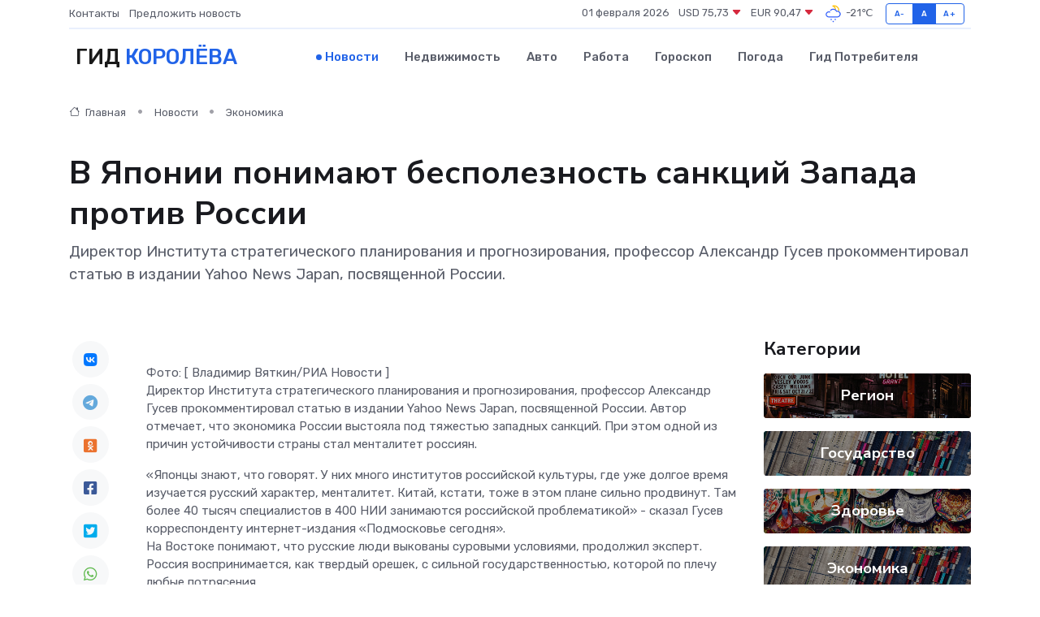

--- FILE ---
content_type: text/html; charset=utf-8
request_url: https://www.google.com/recaptcha/api2/aframe
body_size: 266
content:
<!DOCTYPE HTML><html><head><meta http-equiv="content-type" content="text/html; charset=UTF-8"></head><body><script nonce="yi2t7H1j9yrSXXl_ZN_Puw">/** Anti-fraud and anti-abuse applications only. See google.com/recaptcha */ try{var clients={'sodar':'https://pagead2.googlesyndication.com/pagead/sodar?'};window.addEventListener("message",function(a){try{if(a.source===window.parent){var b=JSON.parse(a.data);var c=clients[b['id']];if(c){var d=document.createElement('img');d.src=c+b['params']+'&rc='+(localStorage.getItem("rc::a")?sessionStorage.getItem("rc::b"):"");window.document.body.appendChild(d);sessionStorage.setItem("rc::e",parseInt(sessionStorage.getItem("rc::e")||0)+1);localStorage.setItem("rc::h",'1769903009120');}}}catch(b){}});window.parent.postMessage("_grecaptcha_ready", "*");}catch(b){}</script></body></html>